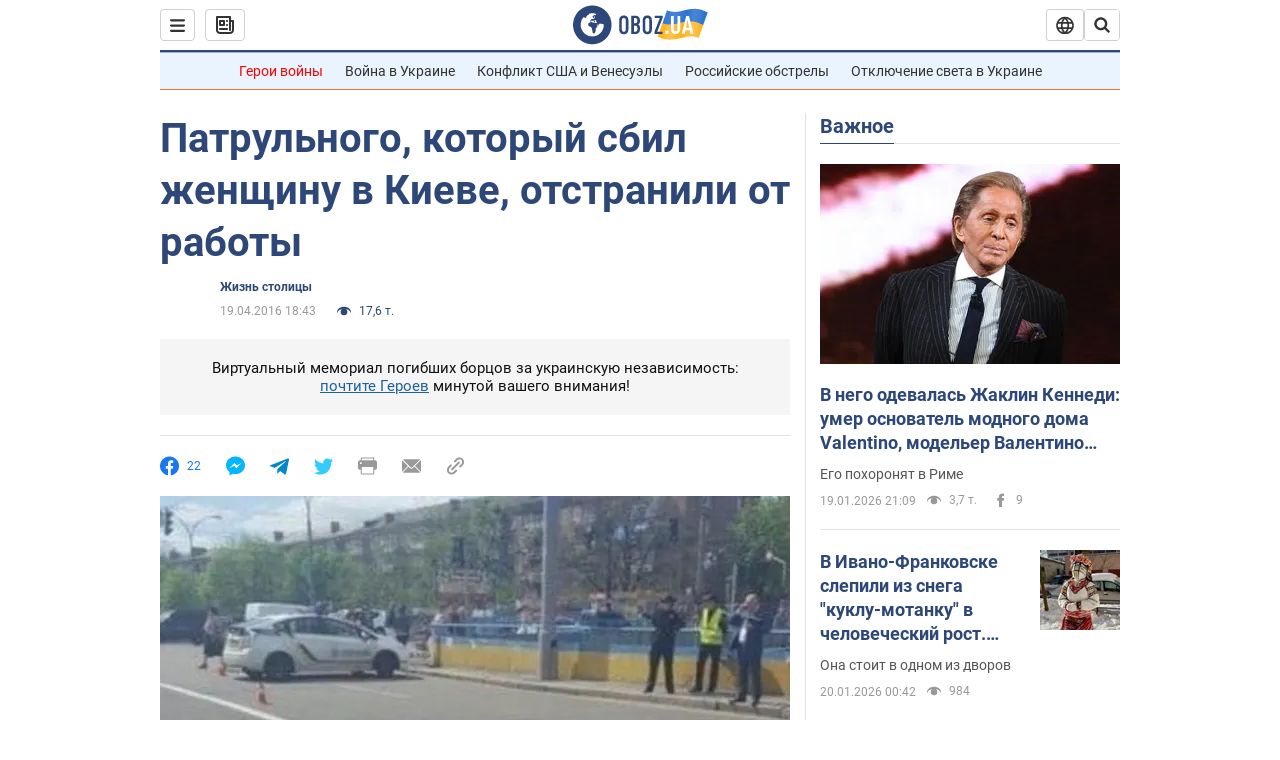

--- FILE ---
content_type: application/x-javascript; charset=utf-8
request_url: https://servicer.idealmedia.io/1418748/1?nocmp=1&sessionId=696f0d3e-011d5&sessionPage=1&sessionNumberWeek=1&sessionNumber=1&scale_metric_1=64.00&scale_metric_2=256.00&scale_metric_3=100.00&cbuster=1768885566495183055326&pvid=48352a81-6981-4356-9921-8ad7e5459b59&implVersion=11&lct=1763555100&mp4=1&ap=1&consentStrLen=0&wlid=ab88416a-e51d-4082-abc6-981f179fa5f6&uniqId=11718&niet=4g&nisd=false&evt=%5B%7B%22event%22%3A1%2C%22methods%22%3A%5B1%2C2%5D%7D%2C%7B%22event%22%3A2%2C%22methods%22%3A%5B1%2C2%5D%7D%5D&pv=5&jsv=es6&dpr=1&hashCommit=cbd500eb&apt=2016-04-19T18%3A43%3A00&tfre=3344&w=0&h=1&tl=150&tlp=1&sz=0x1&szp=1&szl=1&cxurl=https%3A%2F%2Fnews.obozrevatel.com%2Fkiyany%2Flife%2F25487-patrulnogo-kotoryij-sbil-zhenschinu-v-kieve-otstranili-ot-rabotyi.htm&ref=&lu=https%3A%2F%2Fnews.obozrevatel.com%2Fkiyany%2Flife%2F25487-patrulnogo-kotoryij-sbil-zhenschinu-v-kieve-otstranili-ot-rabotyi.htm
body_size: 827
content:
var _mgq=_mgq||[];
_mgq.push(["IdealmediaLoadGoods1418748_11718",[
["champion.com.ua","11962959","1","Мудрик отримав вердикт щодо свого майбутнього у Челсі","Лондонське Челсі може достроково припинити співпрацю із українським вінгером Михайлом Мудриком","0","","","","UJ9sXG3uItRlo31SRQOCRIy8rhgw5Hc0G0C3hyaQxClKLdfngGlto9qxGjRgYmxhJP9NESf5a0MfIieRFDqB_Kldt0JdlZKDYLbkLtP-Q-V4HptDOMPuli8WPWK1uegy",{"i":"https://s-img.idealmedia.io/n/11962959/45x45/423x0x1074x1074/aHR0cDovL2ltZ2hvc3RzLmNvbS90LzY4NzA0MS9jMTkwYjBjYTAwNjJmMWZkYTU4NmVkYTUwMzcxOWNkMC5qcGVn.webp?v=1768885566-FGwsTTHjNIn8QcZiQXe49xVx5ZpB7NoC2HehbgOw67o","l":"https://clck.idealmedia.io/pnews/11962959/i/1298901/pp/1/1?h=UJ9sXG3uItRlo31SRQOCRIy8rhgw5Hc0G0C3hyaQxClKLdfngGlto9qxGjRgYmxhJP9NESf5a0MfIieRFDqB_Kldt0JdlZKDYLbkLtP-Q-V4HptDOMPuli8WPWK1uegy&utm_campaign=obozrevatel.com&utm_source=obozrevatel.com&utm_medium=referral&rid=b9ec2d41-f5bd-11f0-9183-d404e6f98490&tt=Direct&att=3&afrd=296&iv=11&ct=1&gdprApplies=0&muid=q0j6oCo4br6l&st=-300&mp4=1&h2=RGCnD2pppFaSHdacZpvmnsy2GX6xlGXVu7txikoXAu9kApNTXTADCUxIDol3FKO5zpSwCTRwppme7hac-lJkcw**","adc":[],"sdl":0,"dl":"","category":"Спорт","dbbr":0,"bbrt":0,"type":"e","media-type":"static","clicktrackers":[],"cta":"Читати далі","cdt":"","tri":"b9ec4293-f5bd-11f0-9183-d404e6f98490","crid":"11962959"}],],
{"awc":{},"dt":"desktop","ts":"","tt":"Direct","isBot":1,"h2":"RGCnD2pppFaSHdacZpvmnsy2GX6xlGXVu7txikoXAu9kApNTXTADCUxIDol3FKO5zpSwCTRwppme7hac-lJkcw**","ats":0,"rid":"b9ec2d41-f5bd-11f0-9183-d404e6f98490","pvid":"48352a81-6981-4356-9921-8ad7e5459b59","iv":11,"brid":32,"muidn":"q0j6oCo4br6l","dnt":2,"cv":2,"afrd":296,"consent":true,"adv_src_id":39175}]);
_mgqp();
